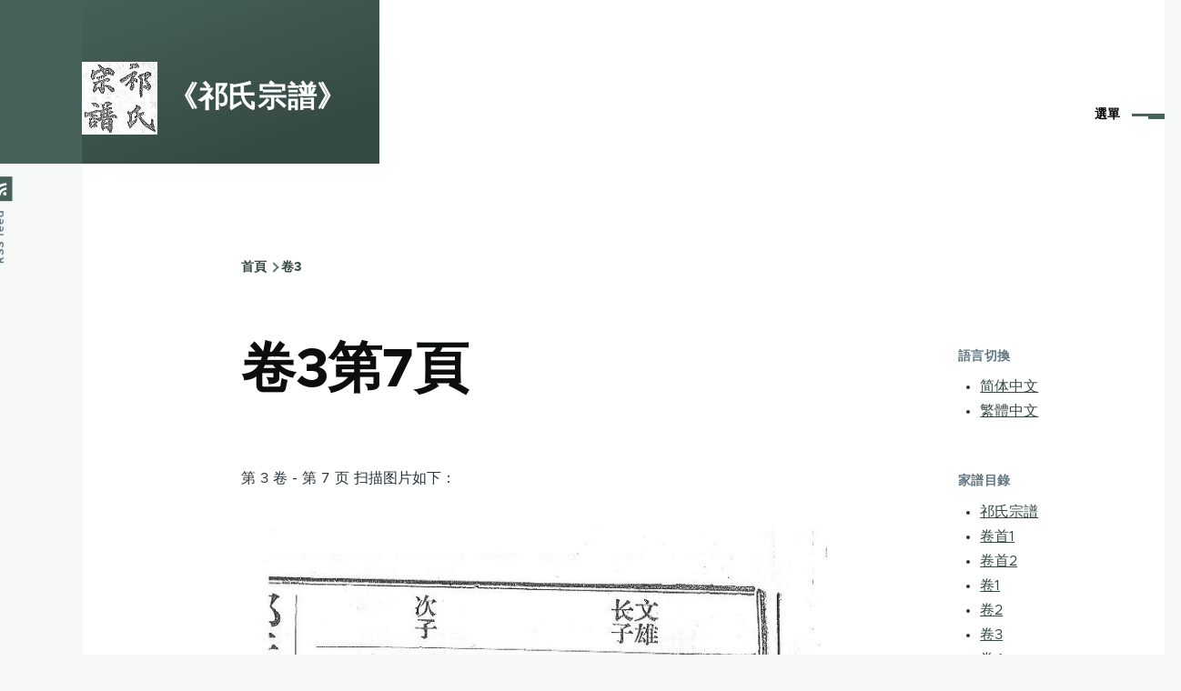

--- FILE ---
content_type: text/html; charset=UTF-8
request_url: https://jiapu.jamesqi.com/zh-hant/juan/3/ye/7
body_size: 7221
content:
<!DOCTYPE html>
<html lang="zh-hant" dir="ltr" style="--color--primary-hue:164;--color--primary-saturation:16%;--color--primary-lightness:33">
  <head>
    <meta charset="utf-8" />
<meta name="Generator" content="Drupal 10 (https://www.drupal.org)" />
<meta name="MobileOptimized" content="width" />
<meta name="HandheldFriendly" content="true" />
<meta name="viewport" content="width=device-width, initial-scale=1.0" />
<link rel="icon" href="/sites/jiapu.jamesqi.com/files/favicon.ico" type="image/vnd.microsoft.icon" />
<link rel="canonical" href="https://jiapu.jamesqi.com/juan/3/ye/7" />
<link rel="shortlink" href="https://jiapu.jamesqi.com/node/2400" />

    <title>卷3第7頁 | 《祁氏宗譜》</title>
    <link rel="stylesheet" media="all" href="/sites/jiapu.jamesqi.com/files/css/css_IA88LA9C0M_595m5QE7FAjVdl2un_siA-lL8x43VWGk.css" />
<link rel="stylesheet" media="all" href="/sites/jiapu.jamesqi.com/files/css/css_fczyObREGmmEDotvsdAT5tsW-aICdvfdaqVsa7DrVzM.css" />

    
    
<link rel="preload" href="/core/themes/olivero/fonts/metropolis/Metropolis-Regular.woff2" as="font" type="font/woff2" crossorigin>
<link rel="preload" href="/core/themes/olivero/fonts/metropolis/Metropolis-SemiBold.woff2" as="font" type="font/woff2" crossorigin>
<link rel="preload" href="/core/themes/olivero/fonts/metropolis/Metropolis-Bold.woff2" as="font" type="font/woff2" crossorigin>
<link rel="preload" href="/core/themes/olivero/fonts/lora/lora-v14-latin-regular.woff2" as="font" type="font/woff2" crossorigin>
    <noscript><link rel="stylesheet" href="/core/themes/olivero/css/components/navigation/nav-primary-no-js.css?slc40n" />
</noscript>
<!-- baidu tongji start -->
<script>
var _hmt = _hmt || [];
(function() {
  var hm = document.createElement("script");
  hm.src = "//hm.baidu.com/hm.js?319f7715e00ca8383e1f8c642189583e";
  var s = document.getElementsByTagName("script")[0];
  s.parentNode.insertBefore(hm, s);
})();
</script>
<!-- baidu tongji end -->

<!-- baidu union start 2021-8-26 启优实验室 -->
<script>window.BAIDU_DUP_AUTO_AD = true;</script> 
<script type="text/javascript" src="//cpro.baidustatic.com/cpro/ui/cm.js"></script>
<!-- baidu union end -->

<!-- google analytics start -->
<!-- Global site tag (gtag.js) - Google Analytics -->
<script async src="https://www.googletagmanager.com/gtag/js?id=UA-241337-4"></script>
<script>
  window.dataLayer = window.dataLayer || [];
  function gtag(){dataLayer.push(arguments);}
  gtag('js', new Date());
ga('require', 'displayfeatures');//2020-4-9
  gtag('config', 'UA-241337-4');
</script>
<!-- google analytics end -->


<!-- adsense page level ads start -->
<!-- 2021-2-4 close, 2021-7-1 reopen 
<script data-ad-client="ca-pub-9094871827609791" async src="https://pagead2.googlesyndication.com/pagead/js/adsbygoogle.js"></script> -->
<script async src="https://pagead2.googlesyndication.com/pagead/js/adsbygoogle.js?client=ca-pub-9094871827609791" crossorigin="anonymous"></script>
<!-- adsense page level ads end -->

  </head>
  <body class="path-node page-node-type-qishizongpu">
        <a href="#main-content" class="visually-hidden focusable skip-link">
      Skip to main content
    </a>
    
      <div class="dialog-off-canvas-main-canvas" data-off-canvas-main-canvas>
    
<div id="page-wrapper" class="page-wrapper">
  <div id="page">

          <header id="header" class="site-header" data-drupal-selector="site-header" role="banner">

                <div class="site-header__fixable" data-drupal-selector="site-header-fixable">
          <div class="site-header__initial">
            <button class="sticky-header-toggle" data-drupal-selector="sticky-header-toggle" role="switch" aria-controls="site-header__inner" aria-label="Sticky header" aria-checked="false">
              <span class="sticky-header-toggle__icon">
                <span></span>
                <span></span>
                <span></span>
              </span>
            </button>
          </div>

                    <div id="site-header__inner" class="site-header__inner" data-drupal-selector="site-header-inner">
            <div class="container site-header__inner__container">

              


<div id="block-olivero-subtheme-site-branding" class="settings-tray-editable site-branding block block-system block-system-branding-block" data-drupal-settingstray="editable">
  
    
    <div class="site-branding__inner">
          <a href="/zh-hant" rel="home" class="site-branding__logo">
        <img src="/sites/jiapu.jamesqi.com/files/logo.png" alt="首頁" />
      </a>
              <div class="site-branding__text">
        <div class="site-branding__name">
          <a href="/zh-hant" title="首頁" rel="home">《祁氏宗譜》</a>
        </div>
      </div>
      </div>
</div>

<div class="header-nav-overlay" data-drupal-selector="header-nav-overlay"></div>


                              <div class="mobile-buttons" data-drupal-selector="mobile-buttons">
                  <button class="mobile-nav-button" data-drupal-selector="mobile-nav-button" aria-label="Main Menu" aria-controls="header-nav" aria-expanded="false">
                    <span class="mobile-nav-button__label">選單</span>
                    <span class="mobile-nav-button__icon"></span>
                  </button>
                </div>

                <div id="header-nav" class="header-nav" data-drupal-selector="header-nav">
                  
<nav  id="block-olivero-subtheme-main-menu" class="settings-tray-editable primary-nav block block-menu navigation menu--main" data-drupal-settingstray="editable" aria-labelledby="block-olivero-subtheme-main-menu-menu" role="navigation">
            
  <h2 class="visually-hidden block__title" id="block-olivero-subtheme-main-menu-menu">主菜单</h2>
  
        


          
        
    <ul  class="menu primary-nav__menu primary-nav__menu--level-1" data-drupal-selector="primary-nav-menu--level-1">
            
                          
        
        
        <li class="primary-nav__menu-item primary-nav__menu-item--link primary-nav__menu-item--level-1">
                              
                      <a href="/zh-hant" class="primary-nav__menu-link primary-nav__menu-link--link primary-nav__menu-link--level-1" data-drupal-selector="primary-nav-menu-link-has-children" data-drupal-link-system-path="&lt;front&gt;">            <span class="primary-nav__menu-link-inner primary-nav__menu-link-inner--level-1">首頁</span>
          </a>

            
                  </li>
      
                          
        
        
        <li class="primary-nav__menu-item primary-nav__menu-item--link primary-nav__menu-item--level-1">
                              
                      <a href="/zh-hant/jiapumulu" title="家谱目录" class="primary-nav__menu-link primary-nav__menu-link--link primary-nav__menu-link--level-1" data-drupal-selector="primary-nav-menu-link-has-children" data-drupal-link-system-path="jiapumulu">            <span class="primary-nav__menu-link-inner primary-nav__menu-link-inner--level-1">家譜目錄</span>
          </a>

            
                  </li>
      
                          
        
        
        <li class="primary-nav__menu-item primary-nav__menu-item--link primary-nav__menu-item--level-1">
                              
                      <a href="/zh-hant/shuoming" class="primary-nav__menu-link primary-nav__menu-link--link primary-nav__menu-link--level-1" data-drupal-selector="primary-nav-menu-link-has-children" data-drupal-link-system-path="node/2">            <span class="primary-nav__menu-link-inner primary-nav__menu-link-inner--level-1">說明文檔</span>
          </a>

            
                  </li>
      
                          
        
        
        <li class="primary-nav__menu-item primary-nav__menu-item--link primary-nav__menu-item--level-1">
                              
                      <a href="/zh-hant/contact" title="" class="primary-nav__menu-link primary-nav__menu-link--link primary-nav__menu-link--level-1" data-drupal-selector="primary-nav-menu-link-has-children" data-drupal-link-system-path="contact">            <span class="primary-nav__menu-link-inner primary-nav__menu-link-inner--level-1">留言反饋</span>
          </a>

            
                  </li>
          </ul>
  


  </nav>


                  

  <div class="region region--secondary-menu">
    <div class="search-block-form settings-tray-editable block block-search-wide" data-drupal-selector="search-block-form" id="block-olivero-subtheme-search-form-wide" role="search" data-drupal-settingstray="editable">
  
    
      <button class="block-search-wide__button" aria-label="Search Form" data-drupal-selector="block-search-wide-button">
      <svg xmlns="http://www.w3.org/2000/svg" width="22" height="23" viewBox="0 0 22 23">
  <path fill="currentColor" d="M21.7,21.3l-4.4-4.4C19,15.1,20,12.7,20,10c0-5.5-4.5-10-10-10S0,4.5,0,10s4.5,10,10,10c2.1,0,4.1-0.7,5.8-1.8l4.5,4.5c0.4,0.4,1,0.4,1.4,0S22.1,21.7,21.7,21.3z M10,18c-4.4,0-8-3.6-8-8s3.6-8,8-8s8,3.6,8,8S14.4,18,10,18z"/>
</svg>
      <span class="block-search-wide__button-close"></span>
    </button>

        <div class="block-search-wide__wrapper" data-drupal-selector="block-search-wide-wrapper" tabindex="-1">
      <div class="block-search-wide__container">
        <div class="block-search-wide__grid">
          <form action="/zh-hant/search/node" method="get" id="search-block-form" accept-charset="UTF-8" class="search-form search-block-form">
  <div class="js-form-item form-item js-form-type-search form-item-keys js-form-item-keys form-no-label">
      <label for="edit-keys" class="form-item__label visually-hidden">Search</label>
        <input title="Enter the terms you wish to search for." placeholder="Search by keyword or phrase." data-drupal-selector="edit-keys" type="search" id="edit-keys" name="keys" value="" size="15" maxlength="128" class="form-search form-element form-element--type-search form-element--api-search" />

        </div>
<div data-drupal-selector="edit-actions" class="form-actions js-form-wrapper form-wrapper" id="edit-actions"><button class="button--primary search-form__submit button js-form-submit form-submit" data-drupal-selector="edit-submit" type="submit" id="edit-submit" value="Search">
    <span class="icon--search"></span>
    <span class="visually-hidden">Search</span>
</button>

</div>

</form>

        </div>
      </div>
    </div>
  </div>
<nav  id="block-olivero-subtheme-account-menu" class="settings-tray-editable block block-menu navigation menu--account secondary-nav" data-drupal-settingstray="editable" aria-labelledby="block-olivero-subtheme-account-menu-menu" role="navigation">
            
  <span class="visually-hidden" id="block-olivero-subtheme-account-menu-menu">User account menu</span>
  
        


          <ul class="menu secondary-nav__menu secondary-nav__menu--level-1">
            
                          
        
        
        <li class="secondary-nav__menu-item secondary-nav__menu-item--link secondary-nav__menu-item--level-1">
          <a href="/zh-hant/user/login" class="secondary-nav__menu-link secondary-nav__menu-link--link secondary-nav__menu-link--level-1" data-drupal-link-system-path="user/login">Log in</a>

                  </li>
          </ul>
  


  </nav>

  </div>

                </div>
                          </div>
          </div>
        </div>
      </header>
    
    <div id="main-wrapper" class="layout-main-wrapper layout-container">
      <div id="main" class="layout-main">
        <div class="main-content">
          <a id="main-content" tabindex="-1"></a>
          
          <div class="main-content__container container">
            

  <div class="region region--highlighted grid-full layout--pass--content-medium">
    <div data-drupal-messages-fallback class="hidden messages-list"></div>

  </div>

            

  <div class="region region--breadcrumb grid-full layout--pass--content-medium">
    

<div id="block-olivero-subtheme-breadcrumbs" class="settings-tray-editable block block-system block-system-breadcrumb-block" data-drupal-settingstray="editable">
  
    
      <div class="block__content">
        <nav class="breadcrumb" role="navigation" aria-labelledby="system-breadcrumb">
    <h2 id="system-breadcrumb" class="visually-hidden">Breadcrumb</h2>
    <div class="breadcrumb__content">
      <ol class="breadcrumb__list">
                  <li class="breadcrumb__item">
                          <a href="/zh-hant" class="breadcrumb__link">首頁</a>
                      </li>
                  <li class="breadcrumb__item">
                          <a href="/zh-hant/juan/3" class="breadcrumb__link">卷3</a>
                      </li>
              </ol>
    </div>
  </nav>

    </div>
  </div>

  </div>


                          <div class="sidebar-grid grid-full">
                <main role="main" class="site-main">
                  

  <div class="region region--content-above grid-full layout--pass--content-medium">
    


<div id="block-olivero-subtheme-page-title" class="block block-core block-page-title-block">
  
  

  <h1 class="title page-title">
卷3第7頁
</h1>


  
</div>

  </div>

                  

  <div class="region region--content grid-full layout--pass--content-medium" id="content">
    

<div id="block-olivero-subtheme-responsive-bartik-system-main" class="block block-system block-system-main-block">
  
    
      <div class="block__content">
      

<article data-history-node-id="2400" role="article" class="node node--type-qishizongpu node--promoted node--view-mode-full">
  <header class="">
    
          
      </header>
  <div class="node__content">
            

<p>第 3 卷 - 第 7 页 扫描图片如下：</p>
<img src="/sites/jiapu.jamesqi.com/files/thumb/3/8f14e45fceea167a5a36dedd4bea2543.jpg">第 3 卷 - 第 7 页</img>

<div class="views-element-container"><div class="view view-qishizongpu view-id-qishizongpu view-display-id-block_2 js-view-dom-id-1e64413c844f574655ae299bf1d68ec2ab57c2db79a402bb98284e63038a0c13">
  
    
      
      <div class="view-content">
      




  <h3>導航：<a href="/zh-hant/juan/3">第3卷</a>，頁數鍊接：</h3>
<div class="views-view-responsive-grid views-view-responsive-grid--horizontal" style="--views-responsive-grid--column-count:4;--views-responsive-grid--cell-min-width:100px;--views-responsive-grid--layout-gap:10px;">
      <div class="views-view-responsive-grid__item">
      <div class="views-view-responsive-grid__item-inner"><div class="views-field views-field-field-ye"><div class="field-content"><a href="/zh-hant/juan/3/ye/1">1</a></div></div></div>
    </div>
      <div class="views-view-responsive-grid__item">
      <div class="views-view-responsive-grid__item-inner"><div class="views-field views-field-field-ye"><div class="field-content"><a href="/zh-hant/juan/3/ye/2">2</a></div></div></div>
    </div>
      <div class="views-view-responsive-grid__item">
      <div class="views-view-responsive-grid__item-inner"><div class="views-field views-field-field-ye"><div class="field-content"><a href="/zh-hant/juan/3/ye/3">3</a></div></div></div>
    </div>
      <div class="views-view-responsive-grid__item">
      <div class="views-view-responsive-grid__item-inner"><div class="views-field views-field-field-ye"><div class="field-content"><a href="/zh-hant/juan/3/ye/4">4</a></div></div></div>
    </div>
      <div class="views-view-responsive-grid__item">
      <div class="views-view-responsive-grid__item-inner"><div class="views-field views-field-field-ye"><div class="field-content"><a href="/zh-hant/juan/3/ye/5">5</a></div></div></div>
    </div>
      <div class="views-view-responsive-grid__item">
      <div class="views-view-responsive-grid__item-inner"><div class="views-field views-field-field-ye"><div class="field-content"><a href="/zh-hant/juan/3/ye/6">6</a></div></div></div>
    </div>
      <div class="views-view-responsive-grid__item">
      <div class="views-view-responsive-grid__item-inner"><div class="views-field views-field-field-ye"><div class="field-content"><a href="/zh-hant/juan/3/ye/7">7</a></div></div></div>
    </div>
      <div class="views-view-responsive-grid__item">
      <div class="views-view-responsive-grid__item-inner"><div class="views-field views-field-field-ye"><div class="field-content"><a href="/zh-hant/juan/3/ye/8">8</a></div></div></div>
    </div>
      <div class="views-view-responsive-grid__item">
      <div class="views-view-responsive-grid__item-inner"><div class="views-field views-field-field-ye"><div class="field-content"><a href="/zh-hant/juan/3/ye/9">9</a></div></div></div>
    </div>
      <div class="views-view-responsive-grid__item">
      <div class="views-view-responsive-grid__item-inner"><div class="views-field views-field-field-ye"><div class="field-content"><a href="/zh-hant/juan/3/ye/10">10</a></div></div></div>
    </div>
      <div class="views-view-responsive-grid__item">
      <div class="views-view-responsive-grid__item-inner"><div class="views-field views-field-field-ye"><div class="field-content"><a href="/zh-hant/juan/3/ye/11">11</a></div></div></div>
    </div>
      <div class="views-view-responsive-grid__item">
      <div class="views-view-responsive-grid__item-inner"><div class="views-field views-field-field-ye"><div class="field-content"><a href="/zh-hant/juan/3/ye/12">12</a></div></div></div>
    </div>
      <div class="views-view-responsive-grid__item">
      <div class="views-view-responsive-grid__item-inner"><div class="views-field views-field-field-ye"><div class="field-content"><a href="/zh-hant/juan/3/ye/13">13</a></div></div></div>
    </div>
      <div class="views-view-responsive-grid__item">
      <div class="views-view-responsive-grid__item-inner"><div class="views-field views-field-field-ye"><div class="field-content"><a href="/zh-hant/juan/3/ye/14">14</a></div></div></div>
    </div>
      <div class="views-view-responsive-grid__item">
      <div class="views-view-responsive-grid__item-inner"><div class="views-field views-field-field-ye"><div class="field-content"><a href="/zh-hant/juan/3/ye/15">15</a></div></div></div>
    </div>
      <div class="views-view-responsive-grid__item">
      <div class="views-view-responsive-grid__item-inner"><div class="views-field views-field-field-ye"><div class="field-content"><a href="/zh-hant/juan/3/ye/16">16</a></div></div></div>
    </div>
      <div class="views-view-responsive-grid__item">
      <div class="views-view-responsive-grid__item-inner"><div class="views-field views-field-field-ye"><div class="field-content"><a href="/zh-hant/juan/3/ye/17">17</a></div></div></div>
    </div>
      <div class="views-view-responsive-grid__item">
      <div class="views-view-responsive-grid__item-inner"><div class="views-field views-field-field-ye"><div class="field-content"><a href="/zh-hant/juan/3/ye/18">18</a></div></div></div>
    </div>
      <div class="views-view-responsive-grid__item">
      <div class="views-view-responsive-grid__item-inner"><div class="views-field views-field-field-ye"><div class="field-content"><a href="/zh-hant/juan/3/ye/19">19</a></div></div></div>
    </div>
      <div class="views-view-responsive-grid__item">
      <div class="views-view-responsive-grid__item-inner"><div class="views-field views-field-field-ye"><div class="field-content"><a href="/zh-hant/juan/3/ye/20">20</a></div></div></div>
    </div>
      <div class="views-view-responsive-grid__item">
      <div class="views-view-responsive-grid__item-inner"><div class="views-field views-field-field-ye"><div class="field-content"><a href="/zh-hant/juan/3/ye/21">21</a></div></div></div>
    </div>
      <div class="views-view-responsive-grid__item">
      <div class="views-view-responsive-grid__item-inner"><div class="views-field views-field-field-ye"><div class="field-content"><a href="/zh-hant/juan/3/ye/22">22</a></div></div></div>
    </div>
      <div class="views-view-responsive-grid__item">
      <div class="views-view-responsive-grid__item-inner"><div class="views-field views-field-field-ye"><div class="field-content"><a href="/zh-hant/juan/3/ye/23">23</a></div></div></div>
    </div>
      <div class="views-view-responsive-grid__item">
      <div class="views-view-responsive-grid__item-inner"><div class="views-field views-field-field-ye"><div class="field-content"><a href="/zh-hant/juan/3/ye/24">24</a></div></div></div>
    </div>
      <div class="views-view-responsive-grid__item">
      <div class="views-view-responsive-grid__item-inner"><div class="views-field views-field-field-ye"><div class="field-content"><a href="/zh-hant/juan/3/ye/25">25</a></div></div></div>
    </div>
      <div class="views-view-responsive-grid__item">
      <div class="views-view-responsive-grid__item-inner"><div class="views-field views-field-field-ye"><div class="field-content"><a href="/zh-hant/juan/3/ye/26">26</a></div></div></div>
    </div>
      <div class="views-view-responsive-grid__item">
      <div class="views-view-responsive-grid__item-inner"><div class="views-field views-field-field-ye"><div class="field-content"><a href="/zh-hant/juan/3/ye/27">27</a></div></div></div>
    </div>
      <div class="views-view-responsive-grid__item">
      <div class="views-view-responsive-grid__item-inner"><div class="views-field views-field-field-ye"><div class="field-content"><a href="/zh-hant/juan/3/ye/28">28</a></div></div></div>
    </div>
      <div class="views-view-responsive-grid__item">
      <div class="views-view-responsive-grid__item-inner"><div class="views-field views-field-field-ye"><div class="field-content"><a href="/zh-hant/juan/3/ye/29">29</a></div></div></div>
    </div>
      <div class="views-view-responsive-grid__item">
      <div class="views-view-responsive-grid__item-inner"><div class="views-field views-field-field-ye"><div class="field-content"><a href="/zh-hant/juan/3/ye/30">30</a></div></div></div>
    </div>
      <div class="views-view-responsive-grid__item">
      <div class="views-view-responsive-grid__item-inner"><div class="views-field views-field-field-ye"><div class="field-content"><a href="/zh-hant/juan/3/ye/31">31</a></div></div></div>
    </div>
      <div class="views-view-responsive-grid__item">
      <div class="views-view-responsive-grid__item-inner"><div class="views-field views-field-field-ye"><div class="field-content"><a href="/zh-hant/juan/3/ye/32">32</a></div></div></div>
    </div>
      <div class="views-view-responsive-grid__item">
      <div class="views-view-responsive-grid__item-inner"><div class="views-field views-field-field-ye"><div class="field-content"><a href="/zh-hant/juan/3/ye/33">33</a></div></div></div>
    </div>
      <div class="views-view-responsive-grid__item">
      <div class="views-view-responsive-grid__item-inner"><div class="views-field views-field-field-ye"><div class="field-content"><a href="/zh-hant/juan/3/ye/34">34</a></div></div></div>
    </div>
      <div class="views-view-responsive-grid__item">
      <div class="views-view-responsive-grid__item-inner"><div class="views-field views-field-field-ye"><div class="field-content"><a href="/zh-hant/juan/3/ye/35">35</a></div></div></div>
    </div>
      <div class="views-view-responsive-grid__item">
      <div class="views-view-responsive-grid__item-inner"><div class="views-field views-field-field-ye"><div class="field-content"><a href="/zh-hant/juan/3/ye/36">36</a></div></div></div>
    </div>
      <div class="views-view-responsive-grid__item">
      <div class="views-view-responsive-grid__item-inner"><div class="views-field views-field-field-ye"><div class="field-content"><a href="/zh-hant/juan/3/ye/37">37</a></div></div></div>
    </div>
      <div class="views-view-responsive-grid__item">
      <div class="views-view-responsive-grid__item-inner"><div class="views-field views-field-field-ye"><div class="field-content"><a href="/zh-hant/juan/3/ye/38">38</a></div></div></div>
    </div>
      <div class="views-view-responsive-grid__item">
      <div class="views-view-responsive-grid__item-inner"><div class="views-field views-field-field-ye"><div class="field-content"><a href="/zh-hant/juan/3/ye/39">39</a></div></div></div>
    </div>
      <div class="views-view-responsive-grid__item">
      <div class="views-view-responsive-grid__item-inner"><div class="views-field views-field-field-ye"><div class="field-content"><a href="/zh-hant/juan/3/ye/40">40</a></div></div></div>
    </div>
      <div class="views-view-responsive-grid__item">
      <div class="views-view-responsive-grid__item-inner"><div class="views-field views-field-field-ye"><div class="field-content"><a href="/zh-hant/juan/3/ye/41">41</a></div></div></div>
    </div>
      <div class="views-view-responsive-grid__item">
      <div class="views-view-responsive-grid__item-inner"><div class="views-field views-field-field-ye"><div class="field-content"><a href="/zh-hant/juan/3/ye/42">42</a></div></div></div>
    </div>
      <div class="views-view-responsive-grid__item">
      <div class="views-view-responsive-grid__item-inner"><div class="views-field views-field-field-ye"><div class="field-content"><a href="/zh-hant/juan/3/ye/43">43</a></div></div></div>
    </div>
      <div class="views-view-responsive-grid__item">
      <div class="views-view-responsive-grid__item-inner"><div class="views-field views-field-field-ye"><div class="field-content"><a href="/zh-hant/juan/3/ye/44">44</a></div></div></div>
    </div>
      <div class="views-view-responsive-grid__item">
      <div class="views-view-responsive-grid__item-inner"><div class="views-field views-field-field-ye"><div class="field-content"><a href="/zh-hant/juan/3/ye/45">45</a></div></div></div>
    </div>
      <div class="views-view-responsive-grid__item">
      <div class="views-view-responsive-grid__item-inner"><div class="views-field views-field-field-ye"><div class="field-content"><a href="/zh-hant/juan/3/ye/46">46</a></div></div></div>
    </div>
      <div class="views-view-responsive-grid__item">
      <div class="views-view-responsive-grid__item-inner"><div class="views-field views-field-field-ye"><div class="field-content"><a href="/zh-hant/juan/3/ye/47">47</a></div></div></div>
    </div>
      <div class="views-view-responsive-grid__item">
      <div class="views-view-responsive-grid__item-inner"><div class="views-field views-field-field-ye"><div class="field-content"><a href="/zh-hant/juan/3/ye/48">48</a></div></div></div>
    </div>
      <div class="views-view-responsive-grid__item">
      <div class="views-view-responsive-grid__item-inner"><div class="views-field views-field-field-ye"><div class="field-content"><a href="/zh-hant/juan/3/ye/49">49</a></div></div></div>
    </div>
      <div class="views-view-responsive-grid__item">
      <div class="views-view-responsive-grid__item-inner"><div class="views-field views-field-field-ye"><div class="field-content"><a href="/zh-hant/juan/3/ye/50">50</a></div></div></div>
    </div>
      <div class="views-view-responsive-grid__item">
      <div class="views-view-responsive-grid__item-inner"><div class="views-field views-field-field-ye"><div class="field-content"><a href="/zh-hant/juan/3/ye/51">51</a></div></div></div>
    </div>
      <div class="views-view-responsive-grid__item">
      <div class="views-view-responsive-grid__item-inner"><div class="views-field views-field-field-ye"><div class="field-content"><a href="/zh-hant/juan/3/ye/52">52</a></div></div></div>
    </div>
      <div class="views-view-responsive-grid__item">
      <div class="views-view-responsive-grid__item-inner"><div class="views-field views-field-field-ye"><div class="field-content"><a href="/zh-hant/juan/3/ye/53">53</a></div></div></div>
    </div>
      <div class="views-view-responsive-grid__item">
      <div class="views-view-responsive-grid__item-inner"><div class="views-field views-field-field-ye"><div class="field-content"><a href="/zh-hant/juan/3/ye/54">54</a></div></div></div>
    </div>
      <div class="views-view-responsive-grid__item">
      <div class="views-view-responsive-grid__item-inner"><div class="views-field views-field-field-ye"><div class="field-content"><a href="/zh-hant/juan/3/ye/55">55</a></div></div></div>
    </div>
      <div class="views-view-responsive-grid__item">
      <div class="views-view-responsive-grid__item-inner"><div class="views-field views-field-field-ye"><div class="field-content"><a href="/zh-hant/juan/3/ye/56">56</a></div></div></div>
    </div>
      <div class="views-view-responsive-grid__item">
      <div class="views-view-responsive-grid__item-inner"><div class="views-field views-field-field-ye"><div class="field-content"><a href="/zh-hant/juan/3/ye/57">57</a></div></div></div>
    </div>
      <div class="views-view-responsive-grid__item">
      <div class="views-view-responsive-grid__item-inner"><div class="views-field views-field-field-ye"><div class="field-content"><a href="/zh-hant/juan/3/ye/58">58</a></div></div></div>
    </div>
      <div class="views-view-responsive-grid__item">
      <div class="views-view-responsive-grid__item-inner"><div class="views-field views-field-field-ye"><div class="field-content"><a href="/zh-hant/juan/3/ye/59">59</a></div></div></div>
    </div>
      <div class="views-view-responsive-grid__item">
      <div class="views-view-responsive-grid__item-inner"><div class="views-field views-field-field-ye"><div class="field-content"><a href="/zh-hant/juan/3/ye/60">60</a></div></div></div>
    </div>
      <div class="views-view-responsive-grid__item">
      <div class="views-view-responsive-grid__item-inner"><div class="views-field views-field-field-ye"><div class="field-content"><a href="/zh-hant/juan/3/ye/61">61</a></div></div></div>
    </div>
      <div class="views-view-responsive-grid__item">
      <div class="views-view-responsive-grid__item-inner"><div class="views-field views-field-field-ye"><div class="field-content"><a href="/zh-hant/juan/3/ye/62">62</a></div></div></div>
    </div>
      <div class="views-view-responsive-grid__item">
      <div class="views-view-responsive-grid__item-inner"><div class="views-field views-field-field-ye"><div class="field-content"><a href="/zh-hant/juan/3/ye/63">63</a></div></div></div>
    </div>
      <div class="views-view-responsive-grid__item">
      <div class="views-view-responsive-grid__item-inner"><div class="views-field views-field-field-ye"><div class="field-content"><a href="/zh-hant/juan/3/ye/64">64</a></div></div></div>
    </div>
      <div class="views-view-responsive-grid__item">
      <div class="views-view-responsive-grid__item-inner"><div class="views-field views-field-field-ye"><div class="field-content"><a href="/zh-hant/juan/3/ye/65">65</a></div></div></div>
    </div>
      <div class="views-view-responsive-grid__item">
      <div class="views-view-responsive-grid__item-inner"><div class="views-field views-field-field-ye"><div class="field-content"><a href="/zh-hant/juan/3/ye/66">66</a></div></div></div>
    </div>
      <div class="views-view-responsive-grid__item">
      <div class="views-view-responsive-grid__item-inner"><div class="views-field views-field-field-ye"><div class="field-content"><a href="/zh-hant/juan/3/ye/67">67</a></div></div></div>
    </div>
      <div class="views-view-responsive-grid__item">
      <div class="views-view-responsive-grid__item-inner"><div class="views-field views-field-field-ye"><div class="field-content"><a href="/zh-hant/juan/3/ye/68">68</a></div></div></div>
    </div>
      <div class="views-view-responsive-grid__item">
      <div class="views-view-responsive-grid__item-inner"><div class="views-field views-field-field-ye"><div class="field-content"><a href="/zh-hant/juan/3/ye/69">69</a></div></div></div>
    </div>
      <div class="views-view-responsive-grid__item">
      <div class="views-view-responsive-grid__item-inner"><div class="views-field views-field-field-ye"><div class="field-content"><a href="/zh-hant/juan/3/ye/70">70</a></div></div></div>
    </div>
      <div class="views-view-responsive-grid__item">
      <div class="views-view-responsive-grid__item-inner"><div class="views-field views-field-field-ye"><div class="field-content"><a href="/zh-hant/juan/3/ye/71">71</a></div></div></div>
    </div>
      <div class="views-view-responsive-grid__item">
      <div class="views-view-responsive-grid__item-inner"><div class="views-field views-field-field-ye"><div class="field-content"><a href="/zh-hant/juan/3/ye/72">72</a></div></div></div>
    </div>
      <div class="views-view-responsive-grid__item">
      <div class="views-view-responsive-grid__item-inner"><div class="views-field views-field-field-ye"><div class="field-content"><a href="/zh-hant/juan/3/ye/73">73</a></div></div></div>
    </div>
      <div class="views-view-responsive-grid__item">
      <div class="views-view-responsive-grid__item-inner"><div class="views-field views-field-field-ye"><div class="field-content"><a href="/zh-hant/juan/3/ye/74">74</a></div></div></div>
    </div>
      <div class="views-view-responsive-grid__item">
      <div class="views-view-responsive-grid__item-inner"><div class="views-field views-field-field-ye"><div class="field-content"><a href="/zh-hant/juan/3/ye/75">75</a></div></div></div>
    </div>
      <div class="views-view-responsive-grid__item">
      <div class="views-view-responsive-grid__item-inner"><div class="views-field views-field-field-ye"><div class="field-content"><a href="/zh-hant/juan/3/ye/76">76</a></div></div></div>
    </div>
      <div class="views-view-responsive-grid__item">
      <div class="views-view-responsive-grid__item-inner"><div class="views-field views-field-field-ye"><div class="field-content"><a href="/zh-hant/juan/3/ye/77">77</a></div></div></div>
    </div>
      <div class="views-view-responsive-grid__item">
      <div class="views-view-responsive-grid__item-inner"><div class="views-field views-field-field-ye"><div class="field-content"><a href="/zh-hant/juan/3/ye/78">78</a></div></div></div>
    </div>
      <div class="views-view-responsive-grid__item">
      <div class="views-view-responsive-grid__item-inner"><div class="views-field views-field-field-ye"><div class="field-content"><a href="/zh-hant/juan/3/ye/79">79</a></div></div></div>
    </div>
      <div class="views-view-responsive-grid__item">
      <div class="views-view-responsive-grid__item-inner"><div class="views-field views-field-field-ye"><div class="field-content"><a href="/zh-hant/juan/3/ye/80">80</a></div></div></div>
    </div>
      <div class="views-view-responsive-grid__item">
      <div class="views-view-responsive-grid__item-inner"><div class="views-field views-field-field-ye"><div class="field-content"><a href="/zh-hant/juan/3/ye/81">81</a></div></div></div>
    </div>
      <div class="views-view-responsive-grid__item">
      <div class="views-view-responsive-grid__item-inner"><div class="views-field views-field-field-ye"><div class="field-content"><a href="/zh-hant/juan/3/ye/82">82</a></div></div></div>
    </div>
      <div class="views-view-responsive-grid__item">
      <div class="views-view-responsive-grid__item-inner"><div class="views-field views-field-field-ye"><div class="field-content"><a href="/zh-hant/juan/3/ye/83">83</a></div></div></div>
    </div>
      <div class="views-view-responsive-grid__item">
      <div class="views-view-responsive-grid__item-inner"><div class="views-field views-field-field-ye"><div class="field-content"><a href="/zh-hant/juan/3/ye/84">84</a></div></div></div>
    </div>
      <div class="views-view-responsive-grid__item">
      <div class="views-view-responsive-grid__item-inner"><div class="views-field views-field-field-ye"><div class="field-content"><a href="/zh-hant/juan/3/ye/85">85</a></div></div></div>
    </div>
      <div class="views-view-responsive-grid__item">
      <div class="views-view-responsive-grid__item-inner"><div class="views-field views-field-field-ye"><div class="field-content"><a href="/zh-hant/juan/3/ye/86">86</a></div></div></div>
    </div>
      <div class="views-view-responsive-grid__item">
      <div class="views-view-responsive-grid__item-inner"><div class="views-field views-field-field-ye"><div class="field-content"><a href="/zh-hant/juan/3/ye/87">87</a></div></div></div>
    </div>
      <div class="views-view-responsive-grid__item">
      <div class="views-view-responsive-grid__item-inner"><div class="views-field views-field-field-ye"><div class="field-content"><a href="/zh-hant/juan/3/ye/88">88</a></div></div></div>
    </div>
      <div class="views-view-responsive-grid__item">
      <div class="views-view-responsive-grid__item-inner"><div class="views-field views-field-field-ye"><div class="field-content"><a href="/zh-hant/juan/3/ye/89">89</a></div></div></div>
    </div>
      <div class="views-view-responsive-grid__item">
      <div class="views-view-responsive-grid__item-inner"><div class="views-field views-field-field-ye"><div class="field-content"><a href="/zh-hant/juan/3/ye/90">90</a></div></div></div>
    </div>
      <div class="views-view-responsive-grid__item">
      <div class="views-view-responsive-grid__item-inner"><div class="views-field views-field-field-ye"><div class="field-content"><a href="/zh-hant/juan/3/ye/91">91</a></div></div></div>
    </div>
      <div class="views-view-responsive-grid__item">
      <div class="views-view-responsive-grid__item-inner"><div class="views-field views-field-field-ye"><div class="field-content"><a href="/zh-hant/juan/3/ye/92">92</a></div></div></div>
    </div>
      <div class="views-view-responsive-grid__item">
      <div class="views-view-responsive-grid__item-inner"><div class="views-field views-field-field-ye"><div class="field-content"><a href="/zh-hant/juan/3/ye/93">93</a></div></div></div>
    </div>
      <div class="views-view-responsive-grid__item">
      <div class="views-view-responsive-grid__item-inner"><div class="views-field views-field-field-ye"><div class="field-content"><a href="/zh-hant/juan/3/ye/94">94</a></div></div></div>
    </div>
      <div class="views-view-responsive-grid__item">
      <div class="views-view-responsive-grid__item-inner"><div class="views-field views-field-field-ye"><div class="field-content"><a href="/zh-hant/juan/3/ye/95">95</a></div></div></div>
    </div>
      <div class="views-view-responsive-grid__item">
      <div class="views-view-responsive-grid__item-inner"><div class="views-field views-field-field-ye"><div class="field-content"><a href="/zh-hant/juan/3/ye/96">96</a></div></div></div>
    </div>
      <div class="views-view-responsive-grid__item">
      <div class="views-view-responsive-grid__item-inner"><div class="views-field views-field-field-ye"><div class="field-content"><a href="/zh-hant/juan/3/ye/97">97</a></div></div></div>
    </div>
      <div class="views-view-responsive-grid__item">
      <div class="views-view-responsive-grid__item-inner"><div class="views-field views-field-field-ye"><div class="field-content"><a href="/zh-hant/juan/3/ye/98">98</a></div></div></div>
    </div>
      <div class="views-view-responsive-grid__item">
      <div class="views-view-responsive-grid__item-inner"><div class="views-field views-field-field-ye"><div class="field-content"><a href="/zh-hant/juan/3/ye/99">99</a></div></div></div>
    </div>
      <div class="views-view-responsive-grid__item">
      <div class="views-view-responsive-grid__item-inner"><div class="views-field views-field-field-ye"><div class="field-content"><a href="/zh-hant/juan/3/ye/100">100</a></div></div></div>
    </div>
      <div class="views-view-responsive-grid__item">
      <div class="views-view-responsive-grid__item-inner"><div class="views-field views-field-field-ye"><div class="field-content"><a href="/zh-hant/juan/3/ye/101">101</a></div></div></div>
    </div>
      <div class="views-view-responsive-grid__item">
      <div class="views-view-responsive-grid__item-inner"><div class="views-field views-field-field-ye"><div class="field-content"><a href="/zh-hant/juan/3/ye/102">102</a></div></div></div>
    </div>
      <div class="views-view-responsive-grid__item">
      <div class="views-view-responsive-grid__item-inner"><div class="views-field views-field-field-ye"><div class="field-content"><a href="/zh-hant/juan/3/ye/103">103</a></div></div></div>
    </div>
      <div class="views-view-responsive-grid__item">
      <div class="views-view-responsive-grid__item-inner"><div class="views-field views-field-field-ye"><div class="field-content"><a href="/zh-hant/juan/3/ye/104">104</a></div></div></div>
    </div>
      <div class="views-view-responsive-grid__item">
      <div class="views-view-responsive-grid__item-inner"><div class="views-field views-field-field-ye"><div class="field-content"><a href="/zh-hant/juan/3/ye/105">105</a></div></div></div>
    </div>
      <div class="views-view-responsive-grid__item">
      <div class="views-view-responsive-grid__item-inner"><div class="views-field views-field-field-ye"><div class="field-content"><a href="/zh-hant/juan/3/ye/106">106</a></div></div></div>
    </div>
      <div class="views-view-responsive-grid__item">
      <div class="views-view-responsive-grid__item-inner"><div class="views-field views-field-field-ye"><div class="field-content"><a href="/zh-hant/juan/3/ye/107">107</a></div></div></div>
    </div>
      <div class="views-view-responsive-grid__item">
      <div class="views-view-responsive-grid__item-inner"><div class="views-field views-field-field-ye"><div class="field-content"><a href="/zh-hant/juan/3/ye/108">108</a></div></div></div>
    </div>
      <div class="views-view-responsive-grid__item">
      <div class="views-view-responsive-grid__item-inner"><div class="views-field views-field-field-ye"><div class="field-content"><a href="/zh-hant/juan/3/ye/109">109</a></div></div></div>
    </div>
      <div class="views-view-responsive-grid__item">
      <div class="views-view-responsive-grid__item-inner"><div class="views-field views-field-field-ye"><div class="field-content"><a href="/zh-hant/juan/3/ye/110">110</a></div></div></div>
    </div>
      <div class="views-view-responsive-grid__item">
      <div class="views-view-responsive-grid__item-inner"><div class="views-field views-field-field-ye"><div class="field-content"><a href="/zh-hant/juan/3/ye/111">111</a></div></div></div>
    </div>
      <div class="views-view-responsive-grid__item">
      <div class="views-view-responsive-grid__item-inner"><div class="views-field views-field-field-ye"><div class="field-content"><a href="/zh-hant/juan/3/ye/112">112</a></div></div></div>
    </div>
      <div class="views-view-responsive-grid__item">
      <div class="views-view-responsive-grid__item-inner"><div class="views-field views-field-field-ye"><div class="field-content"><a href="/zh-hant/juan/3/ye/113">113</a></div></div></div>
    </div>
      <div class="views-view-responsive-grid__item">
      <div class="views-view-responsive-grid__item-inner"><div class="views-field views-field-field-ye"><div class="field-content"><a href="/zh-hant/juan/3/ye/114">114</a></div></div></div>
    </div>
      <div class="views-view-responsive-grid__item">
      <div class="views-view-responsive-grid__item-inner"><div class="views-field views-field-field-ye"><div class="field-content"><a href="/zh-hant/juan/3/ye/115">115</a></div></div></div>
    </div>
      <div class="views-view-responsive-grid__item">
      <div class="views-view-responsive-grid__item-inner"><div class="views-field views-field-field-ye"><div class="field-content"><a href="/zh-hant/juan/3/ye/116">116</a></div></div></div>
    </div>
      <div class="views-view-responsive-grid__item">
      <div class="views-view-responsive-grid__item-inner"><div class="views-field views-field-field-ye"><div class="field-content"><a href="/zh-hant/juan/3/ye/117">117</a></div></div></div>
    </div>
      <div class="views-view-responsive-grid__item">
      <div class="views-view-responsive-grid__item-inner"><div class="views-field views-field-field-ye"><div class="field-content"><a href="/zh-hant/juan/3/ye/118">118</a></div></div></div>
    </div>
      <div class="views-view-responsive-grid__item">
      <div class="views-view-responsive-grid__item-inner"><div class="views-field views-field-field-ye"><div class="field-content"><a href="/zh-hant/juan/3/ye/119">119</a></div></div></div>
    </div>
      <div class="views-view-responsive-grid__item">
      <div class="views-view-responsive-grid__item-inner"><div class="views-field views-field-field-ye"><div class="field-content"><a href="/zh-hant/juan/3/ye/120">120</a></div></div></div>
    </div>
      <div class="views-view-responsive-grid__item">
      <div class="views-view-responsive-grid__item-inner"><div class="views-field views-field-field-ye"><div class="field-content"><a href="/zh-hant/juan/3/ye/121">121</a></div></div></div>
    </div>
      <div class="views-view-responsive-grid__item">
      <div class="views-view-responsive-grid__item-inner"><div class="views-field views-field-field-ye"><div class="field-content"><a href="/zh-hant/juan/3/ye/122">122</a></div></div></div>
    </div>
      <div class="views-view-responsive-grid__item">
      <div class="views-view-responsive-grid__item-inner"><div class="views-field views-field-field-ye"><div class="field-content"><a href="/zh-hant/juan/3/ye/123">123</a></div></div></div>
    </div>
      <div class="views-view-responsive-grid__item">
      <div class="views-view-responsive-grid__item-inner"><div class="views-field views-field-field-ye"><div class="field-content"><a href="/zh-hant/juan/3/ye/124">124</a></div></div></div>
    </div>
      <div class="views-view-responsive-grid__item">
      <div class="views-view-responsive-grid__item-inner"><div class="views-field views-field-field-ye"><div class="field-content"><a href="/zh-hant/juan/3/ye/125">125</a></div></div></div>
    </div>
      <div class="views-view-responsive-grid__item">
      <div class="views-view-responsive-grid__item-inner"><div class="views-field views-field-field-ye"><div class="field-content"><a href="/zh-hant/juan/3/ye/126">126</a></div></div></div>
    </div>
      <div class="views-view-responsive-grid__item">
      <div class="views-view-responsive-grid__item-inner"><div class="views-field views-field-field-ye"><div class="field-content"><a href="/zh-hant/juan/3/ye/127">127</a></div></div></div>
    </div>
      <div class="views-view-responsive-grid__item">
      <div class="views-view-responsive-grid__item-inner"><div class="views-field views-field-field-ye"><div class="field-content"><a href="/zh-hant/juan/3/ye/128">128</a></div></div></div>
    </div>
      <div class="views-view-responsive-grid__item">
      <div class="views-view-responsive-grid__item-inner"><div class="views-field views-field-field-ye"><div class="field-content"><a href="/zh-hant/juan/3/ye/129">129</a></div></div></div>
    </div>
      <div class="views-view-responsive-grid__item">
      <div class="views-view-responsive-grid__item-inner"><div class="views-field views-field-field-ye"><div class="field-content"><a href="/zh-hant/juan/3/ye/130">130</a></div></div></div>
    </div>
      <div class="views-view-responsive-grid__item">
      <div class="views-view-responsive-grid__item-inner"><div class="views-field views-field-field-ye"><div class="field-content"><a href="/zh-hant/juan/3/ye/131">131</a></div></div></div>
    </div>
      <div class="views-view-responsive-grid__item">
      <div class="views-view-responsive-grid__item-inner"><div class="views-field views-field-field-ye"><div class="field-content"><a href="/zh-hant/juan/3/ye/132">132</a></div></div></div>
    </div>
      <div class="views-view-responsive-grid__item">
      <div class="views-view-responsive-grid__item-inner"><div class="views-field views-field-field-ye"><div class="field-content"><a href="/zh-hant/juan/3/ye/133">133</a></div></div></div>
    </div>
      <div class="views-view-responsive-grid__item">
      <div class="views-view-responsive-grid__item-inner"><div class="views-field views-field-field-ye"><div class="field-content"><a href="/zh-hant/juan/3/ye/134">134</a></div></div></div>
    </div>
      <div class="views-view-responsive-grid__item">
      <div class="views-view-responsive-grid__item-inner"><div class="views-field views-field-field-ye"><div class="field-content"><a href="/zh-hant/juan/3/ye/135">135</a></div></div></div>
    </div>
      <div class="views-view-responsive-grid__item">
      <div class="views-view-responsive-grid__item-inner"><div class="views-field views-field-field-ye"><div class="field-content"><a href="/zh-hant/juan/3/ye/136">136</a></div></div></div>
    </div>
      <div class="views-view-responsive-grid__item">
      <div class="views-view-responsive-grid__item-inner"><div class="views-field views-field-field-ye"><div class="field-content"><a href="/zh-hant/juan/3/ye/137">137</a></div></div></div>
    </div>
      <div class="views-view-responsive-grid__item">
      <div class="views-view-responsive-grid__item-inner"><div class="views-field views-field-field-ye"><div class="field-content"><a href="/zh-hant/juan/3/ye/138">138</a></div></div></div>
    </div>
      <div class="views-view-responsive-grid__item">
      <div class="views-view-responsive-grid__item-inner"><div class="views-field views-field-field-ye"><div class="field-content"><a href="/zh-hant/juan/3/ye/139">139</a></div></div></div>
    </div>
      <div class="views-view-responsive-grid__item">
      <div class="views-view-responsive-grid__item-inner"><div class="views-field views-field-field-ye"><div class="field-content"><a href="/zh-hant/juan/3/ye/140">140</a></div></div></div>
    </div>
      <div class="views-view-responsive-grid__item">
      <div class="views-view-responsive-grid__item-inner"><div class="views-field views-field-field-ye"><div class="field-content"><a href="/zh-hant/juan/3/ye/141">141</a></div></div></div>
    </div>
      <div class="views-view-responsive-grid__item">
      <div class="views-view-responsive-grid__item-inner"><div class="views-field views-field-field-ye"><div class="field-content"><a href="/zh-hant/juan/3/ye/142">142</a></div></div></div>
    </div>
      <div class="views-view-responsive-grid__item">
      <div class="views-view-responsive-grid__item-inner"><div class="views-field views-field-field-ye"><div class="field-content"><a href="/zh-hant/juan/3/ye/143">143</a></div></div></div>
    </div>
      <div class="views-view-responsive-grid__item">
      <div class="views-view-responsive-grid__item-inner"><div class="views-field views-field-field-ye"><div class="field-content"><a href="/zh-hant/juan/3/ye/144">144</a></div></div></div>
    </div>
      <div class="views-view-responsive-grid__item">
      <div class="views-view-responsive-grid__item-inner"><div class="views-field views-field-field-ye"><div class="field-content"><a href="/zh-hant/juan/3/ye/145">145</a></div></div></div>
    </div>
      <div class="views-view-responsive-grid__item">
      <div class="views-view-responsive-grid__item-inner"><div class="views-field views-field-field-ye"><div class="field-content"><a href="/zh-hant/juan/3/ye/146">146</a></div></div></div>
    </div>
  </div>

    </div>
  
      
          </div>
</div>


        
  <div class="field field--name-field-juan field--type-integer field--label-inline clearfix">
    <div class="field__label">卷數</div>
              <div class="field__item">3</div>
          </div>

  <div class="field field--name-field-ye field--type-integer field--label-inline clearfix">
    <div class="field__label">頁數</div>
              <div class="field__item">7</div>
          </div>
<ul class="links inline">
          <li><a href="/zh-hant/user/login?destination=/juan/3/ye/7%23comment-form">Log in</a> to post comments</li>
      </ul>

<section data-drupal-selector="comments" class="comments">

  
  
  
</section>


  </div>


  
</article>

    </div>
  </div>

  </div>

                </main>

                


  <aside class="region region--sidebar">
    

<div class="language-switcher-language-url settings-tray-editable block block-language block-language-blocklanguage-interface" id="block-yuyanqiehuan" role="navigation" data-drupal-settingstray="editable">
  
      <h2 class="block__title">語言切換</h2>
    
      <div class="block__content">
      <ul class="links">
          <li hreflang="zh-hans" data-drupal-link-system-path="node/2400"><a href="/juan/3/ye/7" class="language-link" hreflang="zh-hans" data-drupal-link-system-path="node/2400">简体中文</a></li>
          <li hreflang="zh-hant" data-drupal-link-system-path="node/2400" class="is-active"><a href="/zh-hant/juan/3/ye/7" class="language-link is-active" hreflang="zh-hant" data-drupal-link-system-path="node/2400">繁體中文</a></li>
      </ul>
    </div>
  </div>


<div class="views-element-container settings-tray-editable block block-views block-views-blockjiapumulu-block-1" id="block-views-block-jiapumulu-block-1" data-drupal-settingstray="editable">
  
      <h2 class="block__title">家譜目錄</h2>
    
      <div class="block__content">
      <div><div class="view view-jiapumulu view-id-jiapumulu view-display-id-block_1 js-view-dom-id-7584f2ea2aa8f838301eff02f8bfbda4ab3d6d026eedb462335af9724cafb675">
  
    
      
      <div class="view-content">
      <div class="item-list">
  
  <ul>

          <li><div class="views-field views-field-title"><span class="field-content"><a href="/mulu" hreflang="zh-hans">祁氏宗譜</a></span></div></li>
          <li><div class="views-field views-field-title"><span class="field-content"><a href="/juan/101" hreflang="zh-hans">卷首1</a></span></div></li>
          <li><div class="views-field views-field-title"><span class="field-content"><a href="/juan/102" hreflang="zh-hans">卷首2</a></span></div></li>
          <li><div class="views-field views-field-title"><span class="field-content"><a href="/juan/1" hreflang="zh-hans">卷1</a></span></div></li>
          <li><div class="views-field views-field-title"><span class="field-content"><a href="/juan/2" hreflang="zh-hans">卷2</a></span></div></li>
          <li><div class="views-field views-field-title"><span class="field-content"><a href="/juan/3" hreflang="zh-hans">卷3</a></span></div></li>
          <li><div class="views-field views-field-title"><span class="field-content"><a href="/juan/4" hreflang="zh-hans">卷4</a></span></div></li>
          <li><div class="views-field views-field-title"><span class="field-content"><a href="/juan/5" hreflang="zh-hans">卷5</a></span></div></li>
          <li><div class="views-field views-field-title"><span class="field-content"><a href="/juan/6" hreflang="zh-hans">卷6</a></span></div></li>
          <li><div class="views-field views-field-title"><span class="field-content"><a href="/juan/7" hreflang="zh-hans">卷7</a></span></div></li>
          <li><div class="views-field views-field-title"><span class="field-content"><a href="/juan/8" hreflang="zh-hans">卷8</a></span></div></li>
          <li><div class="views-field views-field-title"><span class="field-content"><a href="/juan/9" hreflang="zh-hans">卷9</a></span></div></li>
          <li><div class="views-field views-field-title"><span class="field-content"><a href="/juan/10" hreflang="zh-hans">卷10</a></span></div></li>
          <li><div class="views-field views-field-title"><span class="field-content"><a href="/juan/11" hreflang="zh-hans">卷11</a></span></div></li>
          <li><div class="views-field views-field-title"><span class="field-content"><a href="/juan/12" hreflang="zh-hans">卷12</a></span></div></li>
          <li><div class="views-field views-field-title"><span class="field-content"><a href="/juan/13" hreflang="zh-hans">卷13</a></span></div></li>
          <li><div class="views-field views-field-title"><span class="field-content"><a href="/juan/14" hreflang="zh-hans">卷14</a></span></div></li>
          <li><div class="views-field views-field-title"><span class="field-content"><a href="/juan/15" hreflang="zh-hans">卷15</a></span></div></li>
          <li><div class="views-field views-field-title"><span class="field-content"><a href="/juan/16" hreflang="zh-hans">卷16</a></span></div></li>
          <li><div class="views-field views-field-title"><span class="field-content"><a href="/juan/17" hreflang="zh-hans">卷17</a></span></div></li>
          <li><div class="views-field views-field-title"><span class="field-content"><a href="/juan/18" hreflang="zh-hans">卷18</a></span></div></li>
          <li><div class="views-field views-field-title"><span class="field-content"><a href="/juan/19" hreflang="zh-hans">卷19</a></span></div></li>
          <li><div class="views-field views-field-title"><span class="field-content"><a href="/juan/20" hreflang="zh-hans">卷20</a></span></div></li>
          <li><div class="views-field views-field-title"><span class="field-content"><a href="/juan/21" hreflang="zh-hans">卷21</a></span></div></li>
          <li><div class="views-field views-field-title"><span class="field-content"><a href="/juan/22" hreflang="zh-hans">卷22</a></span></div></li>
          <li><div class="views-field views-field-title"><span class="field-content"><a href="/juan/23" hreflang="zh-hans">卷23</a></span></div></li>
          <li><div class="views-field views-field-title"><span class="field-content"><a href="/juan/24" hreflang="zh-hans">卷24</a></span></div></li>
          <li><div class="views-field views-field-title"><span class="field-content"><a href="/juan/25" hreflang="zh-hans">卷25</a></span></div></li>
          <li><div class="views-field views-field-title"><span class="field-content"><a href="/juan/26" hreflang="zh-hans">卷26</a></span></div></li>
    
  </ul>

</div>

    </div>
  
          </div>
</div>

    </div>
  </div>

  </aside>

              </div>
                        


  <div class="region region--content-below">
    <div class="search-block-form settings-tray-editable block block-search" data-drupal-selector="search-block-form-2" id="block-olivero-subtheme-responsive-bartik-search-form" role="search" data-drupal-settingstray="editable">
  
    
      <div class="content container-inline">
      <form action="/zh-hant/search/node" method="get" id="search-block-form--2" accept-charset="UTF-8" class="search-form search-block-form">
  <div class="js-form-item form-item js-form-type-search form-item-keys js-form-item-keys form-no-label">
      <label for="edit-keys--2" class="form-item__label visually-hidden">Search</label>
        <input title="Enter the terms you wish to search for." placeholder="Search by keyword or phrase." data-drupal-selector="edit-keys" type="search" id="edit-keys--2" name="keys" value="" size="15" maxlength="128" class="form-search form-element form-element--type-search form-element--api-search" />

        </div>
<div data-drupal-selector="edit-actions" class="form-actions js-form-wrapper form-wrapper" id="edit-actions--2"><input class="button--primary search-form__submit button js-form-submit form-submit" data-drupal-selector="edit-submit" type="submit" id="edit-submit--2" value="Search" />
</div>

</form>

    </div>
  </div>

  </div>

          </div>
        </div>
        <div class="social-bar">
          
<div class="social-bar__inner fixable">
  <div class="rotate">
    

<div id="block-olivero-subtheme-syndicate" role="complementary" class="settings-tray-editable block block-node block-node-syndicate-block" data-drupal-settingstray="editable">
  
    
      <div class="block__content">
      



<a href="/zh-hant/rss.xml" class="feed-icon">
  <span class="feed-icon__label">
    RSS feed
  </span>
  <span class="feed-icon__icon" aria-hidden="true">
    <svg xmlns="http://www.w3.org/2000/svg" width="14.2" height="14.2" viewBox="0 0 14.2 14.2">
  <path d="M4,12.2c0-2.5-3.9-2.4-3.9,0C0.1,14.7,4,14.6,4,12.2z M9.1,13.4C8.7,9,5.2,5.5,0.8,5.1c-1,0-1,2.7-0.1,2.7c3.1,0.3,5.5,2.7,5.8,5.8c0,0.7,2.1,0.7,2.5,0.3C9.1,13.7,9.1,13.6,9.1,13.4z M14.2,13.5c-0.1-3.5-1.6-6.9-4.1-9.3C7.6,1.7,4.3,0.2,0.8,0c-1,0-1,2.6-0.1,2.6c5.8,0.3,10.5,5,10.8,10.8C11.5,14.5,14.3,14.4,14.2,13.5z"/>
</svg>
  </span>
</a>

    </div>
  </div>

  </div>
</div>

        </div>
      </div>
    </div>

    <footer class="site-footer">
      <div class="site-footer__inner container">
        
        
      </div>
    </footer>

    <div class="overlay" data-drupal-selector="overlay"></div>

  </div>
</div>

  </div>

    
    <script type="application/json" data-drupal-selector="drupal-settings-json">{"path":{"baseUrl":"\/","scriptPath":null,"pathPrefix":"zh-hant\/","currentPath":"node\/2400","currentPathIsAdmin":false,"isFront":false,"currentLanguage":"zh-hant"},"pluralDelimiter":"\u0003","suppressDeprecationErrors":true,"ajaxTrustedUrl":{"\/zh-hant\/search\/node":true},"user":{"uid":0,"permissionsHash":"b8091d148e84422e143fc79f803e25d877e1e7a90401f5b25508f6d274dfb9c4"}}</script>
<script src="/sites/jiapu.jamesqi.com/files/js/js_rig6Zqa6taNhHNSf1jSVk-i9jY8YevhB8AOKeoNPgos.js"></script>

<div style='width:100%; margin:0px auto; text-align:center;'>
    <p>2002-2023 v11.7 a-j-e-0</p>
    <form action='/clear-cache.php'>
<input type='submit' value='清理缓存'>
</form>
</div>
  </body>
</html>


--- FILE ---
content_type: text/html; charset=utf-8
request_url: https://www.google.com/recaptcha/api2/aframe
body_size: 259
content:
<!DOCTYPE HTML><html><head><meta http-equiv="content-type" content="text/html; charset=UTF-8"></head><body><script nonce="XxuIkkabS7M-p5dJpZYtPQ">/** Anti-fraud and anti-abuse applications only. See google.com/recaptcha */ try{var clients={'sodar':'https://pagead2.googlesyndication.com/pagead/sodar?'};window.addEventListener("message",function(a){try{if(a.source===window.parent){var b=JSON.parse(a.data);var c=clients[b['id']];if(c){var d=document.createElement('img');d.src=c+b['params']+'&rc='+(localStorage.getItem("rc::a")?sessionStorage.getItem("rc::b"):"");window.document.body.appendChild(d);sessionStorage.setItem("rc::e",parseInt(sessionStorage.getItem("rc::e")||0)+1);localStorage.setItem("rc::h",'1769431615053');}}}catch(b){}});window.parent.postMessage("_grecaptcha_ready", "*");}catch(b){}</script></body></html>